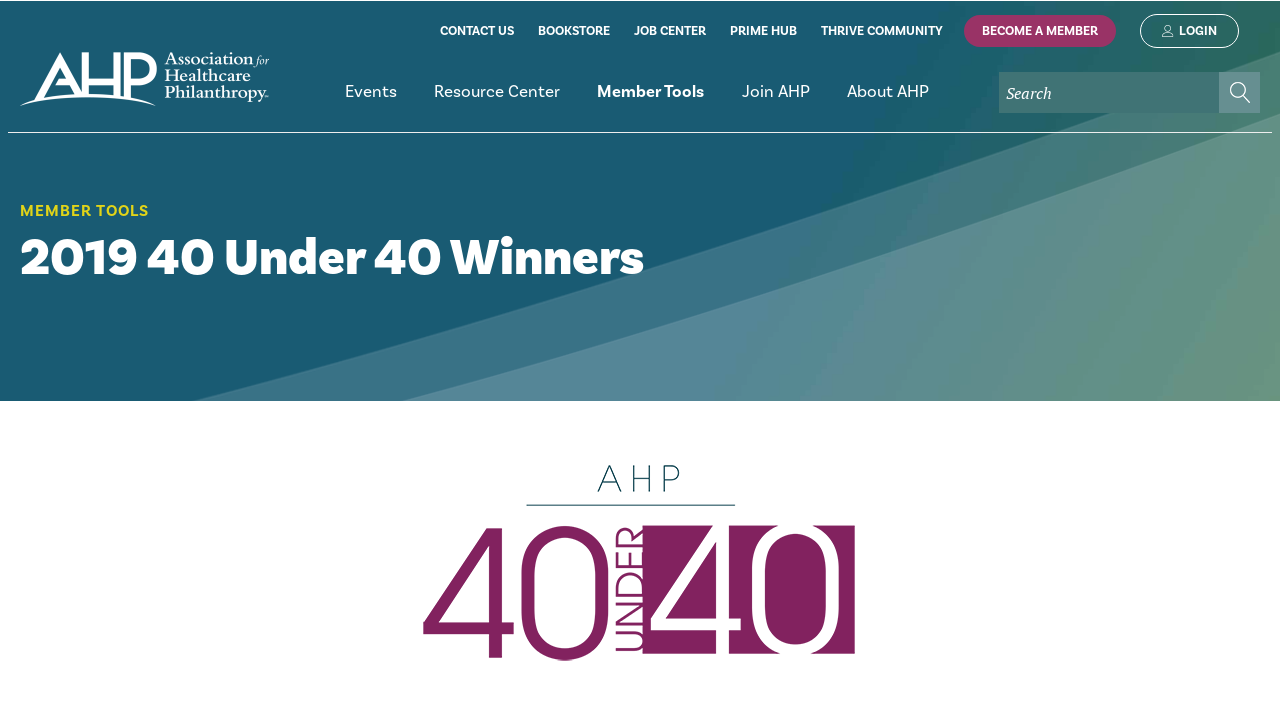

--- FILE ---
content_type: text/html; charset=utf-8
request_url: https://www.ahp.org/member-center/awards-and-scholarships/40-under-40/2019-winners/amelia-schofield
body_size: 80328
content:


<!doctype html>
<html>
<head id="Head1">
<!-- Global site tag (gtag.js) - Google Analytics 3/15/21 ARCHIVE 
<script async src="https://www.googletagmanager.com/gtag/js?id=UA-16458904-1"></script>
<script>
    window.dataLayer = window.dataLayer || [];
    function gtag() { dataLayer.push(arguments); }
    gtag('js', new Date());

    gtag('config', 'UA-16458904-1');
</script>-->

<!-- Global site tag (gtag.js) - Google Analytics -->
<script async src="https://www.googletagmanager.com/gtag/js?id=UA-156475957-1"></script>
<script>
  window.dataLayer = window.dataLayer || [];
  function gtag(){dataLayer.push(arguments);}
  gtag('js', new Date());
  gtag('config', 'UA-156475957-1');
</script>
<meta charset="utf-8" /><meta name="viewport" content="width=device-width, initial-scale=1.0" />
<script src="https://ajax.googleapis.com/ajax/libs/jquery/3.6.1/jquery.min.js"></script>
<script src="//cdnjs.cloudflare.com/ajax/libs/jquery-modal/0.9.1/jquery.modal.min.js"></script>
<script src="/matchheight/jquery.matchHeight-min.js"></script>
<link rel="stylesheet" href="//cdnjs.cloudflare.com/ajax/libs/jquery-modal/0.9.1/jquery.modal.min.css" />
<script src="https://use.fontawesome.com/b865486219.js"></script>
<link rel="stylesheet" href="https://use.typekit.net/nvt2dsq.css" />

<script>
    $(document).ready(function () {
        $("nav .sfNavWrp").show();
    });
    $(document).ready(function () {
        $('.match').matchHeight();
    });
</script>

    <!-- Google Tag Manager -->

<script>(function(w,d,s,l,i){w[l]=w[l]||[];w[l].push({'gtm.start':

new Date().getTime(),event:'gtm.js'});var f=d.getElementsByTagName(s)[0],

j=d.createElement(s),dl=l!='dataLayer'?'&l='+l:'';j.async=true;j.src=

'https://www.googletagmanager.com/gtm.js?id='+i+dl;f.parentNode.insertBefore(j,f);

})(window,document,'script','dataLayer','GTM-NC5Z46M');</script>

<!-- End Google Tag Manager -->

<meta property="og:title" content="Amelia Schofield" /><meta property="og:url" content="https://www.ahp.org/member-center/awards-and-scholarships/40-under-40/2019-winners/amelia-schofield" /><meta property="og:type" content="website" /><meta property="og:site_name" content="Default" /><meta name="Generator" content="Sitefinity 14.0.7700.0 DX" /><link rel="canonical" href="https://www.ahp.org/member-center/awards-and-scholarships/40-under-40/2019-winners/amelia-schofield" /><link href="/Telerik.Web.UI.WebResource.axd?d=PMrIT5dOWaVYIcpFWUE4nO8wglBxu2HOeno8Iotrrn6660PtzrGn0PdILUgDvBRfpzaAWGs11zKZ2o9zpVFxIzVziWJRGbqgxSx0Ncg-wWne8zHJ_sbWjfAJqwCp3o-20&amp;t=638840910637275692&amp;compress=0&amp;_TSM_CombinedScripts_=%3b%3bTelerik.Sitefinity.Resources%2c+Version%3d14.0.7700.0%2c+Culture%3dneutral%2c+PublicKeyToken%3db28c218413bdf563%3aen%3a0d37733f-3991-44bd-88a6-f5ce36f95cdb%3a7a90d6a%3a83fa35c7%3a850288ef" type="text/css" rel="stylesheet" /><link href="/Sitefinity/WebsiteTemplates/ahc/App_Themes/ahc/global/AHPstyles.css?v=638216648927846346" type="text/css" rel="stylesheet" /><style type="text/css" media="all">  .sfsearchTxt::placeholder {
  color: white;
  font-size: 1.2em;
  font-style: italic;
}</style><link href="/rwdnavigation/stylesheets/jquery.sidr.bare.css" type="text/css" rel="stylesheet" media="all" /><link href="/css/AHPrwd.css" type="text/css" rel="stylesheet" media="all" /><title>
	Amelia Schofield
</title></head>

<body class="level3">
    
<!-- Google Tag Manager (noscript) -->

<noscript><iframe src="https://www.googletagmanager.com/ns.html?id=GTM-NC5Z46M"

height="0" width="0" style="display:none;visibility:hidden"></iframe></noscript>

<!-- End Google Tag Manager (noscript) -->

<form method="post" action="./amelia-schofield" id="form1">
<div class="aspNetHidden">
<input type="hidden" name="ctl04_TSSM" id="ctl04_TSSM" value="" />
<input type="hidden" name="__EVENTTARGET" id="__EVENTTARGET" value="" />
<input type="hidden" name="__EVENTARGUMENT" id="__EVENTARGUMENT" value="" />
<input type="hidden" name="__VIEWSTATE" id="__VIEWSTATE" value="6hV/5cNoFg34aMr65oyZ/WTfkC6ZIWm+ddepgjYcEIeNyjBW3v0oBm9011P5b7NE0kWfDWQcGEASyAr09luqQav7pddji1izxUM3KeXa9PyWuCcV5ghp09zfqsUs8OyGgkLJQCf7ommToqG9UdaarCfCVM4boHXA43Je81lw8GaHU/OWOvRm/ja39rzfifvZcHocOWDCtciShRrSzEWbIdK0SmfaDW09Hc+ZEbYqKHM=" />
</div>

<script type="text/javascript">
//<![CDATA[
var theForm = document.forms['form1'];
if (!theForm) {
    theForm = document.form1;
}
function __doPostBack(eventTarget, eventArgument) {
    if (!theForm.onsubmit || (theForm.onsubmit() != false)) {
        theForm.__EVENTTARGET.value = eventTarget;
        theForm.__EVENTARGUMENT.value = eventArgument;
        theForm.submit();
    }
}
//]]>
</script>


<script src="/WebResource.axd?d=pynGkmcFUV13He1Qd6_TZFHAey0uUquHrKcEGnClZkPQaSX5bjMiUfb7h0E_OdOvX8Cbj4Daes0gZk-4nGw0FA2&amp;t=638901392248157332" type="text/javascript"></script>


<script src="/ScriptResource.axd?d=NJmAwtEo3Ipnlaxl6CMhvi2M36CMwqdRqp3GDJSlcEpCQFHD0IXQUQb7sRfueFPH3B7tlYindVI4KzVXzPPQAVFmIgdyUfs4KmkJa2HQJFJ2HaK5oKaK3Ao7PshGaDEM6ZqLzeA44cC_MJJyaEIKtopgXGo1EEmSNbtZjIygG9E1&amp;t=5c0e0825" type="text/javascript"></script>
<script src="/ScriptResource.axd?d=dwY9oWetJoJoVpgL6Zq8ODQ3md0ybRRfrO2qeiCtCKNlB_8EYE5d0jnMqeg9yzu-wT2DlZ_S61zZXM7E3OmGCQiUKiFkn62sS6dZ8syZ0cH_68bCjaFJFNVFWWvKbn1ibSvEcBaqXoXuVa5iOVm7VxXOG4LbZ-PFi5mgu-gL20c1&amp;t=5c0e0825" type="text/javascript"></script>
<script src="/ScriptResource.axd?d=oBrf1f-DLFBYf_XnAiQIep_FaGt1L_yyzyoDMyJfBGEtoJiCOj8asJ3uzyYFosauKe2ENu4npECjbBniiX574fUzZwY63OgtSEf5xBAqptlNbM7k9Ym3fKXJ7nXBmLHvTCwA0WyoMFFkubGYuWMInr1zZVlhgenTdHb1xtSdsuW6t2RGA-Rdm8e5c46lNJw00&amp;t=71b67bf8" type="text/javascript"></script>
<script src="/ScriptResource.axd?d=hHYUrq8ZzwTA_OZgPFvsx5zCz0uFpmULljlowd88QfF1e3F5uJPmDvPJTjaz1KnSUidiDeZX8rTZb4VdJFhPS6ICugRwrDQt1jQW3g8C_6lDmDWQg6hxoD3HHmGPfvvd5zOlsY9jsTVSGbMzi5JYhGwz85snLyRVHwcZUt2no9WzZgxcFjlzN-827r5Af75L0&amp;t=71b67bf8" type="text/javascript"></script>
<script src="/ScriptResource.axd?d=upAENvmeNxfpBioSkqBc6E_RXY1a8XOS8mdTcrrFQ39JZFDTNTsovIpYB01BCsiXwmqdIBbVFhXyI-NtD-FYMhAw7BBu_I0tcDjlkmSYBsBKmoLlXw3pdjGuecJOXWasubOL-8ID9BcEFAQYOv-za7quyvXT1UcI7O_EMUgkF_DBy7lu5x_u_Ce5y1WM2da90&amp;t=71b67bf8" type="text/javascript"></script>
<script src="/ScriptResource.axd?d=39WMIdg8DJyo5r0Q3WBIO-E5Fq97H7ZV1zOALQLeYvhhqjA4xpH2Hgy7UOlnAwOvEQD6p-TEuwxz-E5wNSBa1MEh1I4Xe4EwbE7elkJvqwx9uaR_3aN47DKDtPf_T6g9LM12jYaCy66nLmZKGTqfe1vb3LUIWmwiKTD9ne4_nLz3hQ3JiVMHILPYGcSB1IDW0&amp;t=71b67bf8" type="text/javascript"></script>
<script src="/ScriptResource.axd?d=RdWBQoamSl9f73XAiu7pS1ouJMFH_VJo3i14jWv0HZSKDSVr_FNDIKJE9K_VuQZcXhDzLZ5pKpWTAxRaGv9F1_mu0Vucf_lA8Tt6ZvkBMURXOXalMleB2KzS917nwbVaAwY6RX9bxvCMrBc5ck76bw2&amp;t=6052c7d6" type="text/javascript"></script>
<script src="/ScriptResource.axd?d=tlTynJuwcuOdlotOppqvaH9_u1-ukWt7UWcLJ_t4pU7cp82ofMifrIplQBr4ZpztMemde98qlLQthnWGIgzZRQ4De0xloweuweEdHegxzw3rhXhFAC9QFGBvlnsxVypOt8Pqxhc7IdzoXyoM5kCeRJsJDkTRYsslJW7JQLIdX-aZPTibAn_K9I-fjBL7oRTN0&amp;t=5d0bbedb" type="text/javascript"></script>
<div class="aspNetHidden">

	<input type="hidden" name="__VIEWSTATEGENERATOR" id="__VIEWSTATEGENERATOR" value="8DCB85DF" />
	<input type="hidden" name="__EVENTVALIDATION" id="__EVENTVALIDATION" value="jvErBz5mZD5Frcb+zolVDwEy16Zxp/fvdK9JmzeXXJo0auN/EZaXWPIbhbCDaSrdAJDns1z818yBj4NyHWmh21E5Bmev242lVytiJ/59cfXzNFqK+tdC8kVilV3/gCLKIJ+7xmdS1m/0rLwLCzB3EjSEOEExIrRlWkCPp5LVHTTdaJInKAL2aO48pOd0yeZoDPHWDP2mHt6K7YREPCMjFJRtw13EaKBEGaZqlwj0VLJRoZd3GrUSIZAM7NW3iE8yxYn0JWs2CN7lfcF+U+Zndg==" />
</div>
<script type="text/javascript">
//<![CDATA[
Sys.WebForms.PageRequestManager._initialize('ctl00$ScriptManager1', 'form1', [], [], [], 90, 'ctl00');
//]]>
</script>


<script type="text/javascript" src="/rwdnavigation/jquery.sidr.min.js"></script><script type="text/javascript">$(document).ready(function() {
   
    $('#simple-menu').sidr({
            side: 'right'
    });
  
   $(".container").on("click",function(e) {
        $.sidr('close','sidr');
    });

    $("sidr").on("click",function(e) {
        e.stopPropagation();
    });
  
  $('.closeSide').click(function(){
	  $.sidr('close', 'sidr');
  });
   
});</script><script type="text/javascript">
 $(document).ready(function () {

   $(".sfsearchTxt").attr("placeholder", "Search");

  });
  </script>

<div class="container"><header>
  <div class="headerLiner"><div class="headpad">
    <div class="clearfix clearingblock">
  <div class="headLeft">
    <a class="logoLink" href="/home">home</a><a id="simple-menu" href="#sidr" class="navToggle">Menu</a>
  </div>
   
     <div class="headRight">
		 <div class="headright1"><div class="headright1a">
<div class="sf_cols">
    <div class="sf_colsOut sf_1col_1_100">
        <div id="hr1a_TBCCFEC99022_Col00" class="sf_colsIn sf_1col_1in_100"><div class='sfContentBlock'><a href="/join-ahp/contact-us">contact us</a>&nbsp;<a href="http://members.ahp.org/AHP/Bookstore/AHP/Store/StoreLayouts/Store_Home.aspx" class="cartLink" target="_blank">bookstore</a> <a href="https://careers.ahp.org" target="_blank">job center</a>&nbsp;<a href="https://www.ahp.org/ahprimemembership">prime hub</a>&nbsp;<a href="http://connect.ahp.org/home" target="_blank">thrive community</a>

</div>
            
        </div>
    </div>
</div></div><div class="headright1b">
<div class="sf_cols">
    <div class="sf_colsOut sf_1col_1_100">
        <div id="hr1d_TBCCFEC99023_Col00" class="sf_colsIn sf_1col_1in_100">
            
        </div>
    </div>
</div>
        <div class="logBttns">
           <a id="hr1d_TBCCFEC99042_lnkJoin" class="hr1BAM" href="javascript:__doPostBack(&#39;ctl00$hr1d$TBCCFEC99042$lnkJoin&#39;,&#39;&#39;)">Become A Member</a>
           <a id="hr1d_TBCCFEC99042_SignInBTN" class="hr1login" href="javascript:__doPostBack(&#39;ctl00$hr1d$TBCCFEC99042$SignInBTN&#39;,&#39;&#39;)">Login</a>
        </div>
    
</div></div>
		 <div class="headright2">
		   <div class="searchblock">
<div class="sf_cols">
    <div class="sf_colsOut sf_1col_1_100">
        <div id="hr1b_TBCCFEC99024_Col00" class="sf_colsIn sf_1col_1in_100"><div id="hr1b_TBCCFEC99018">
	

<fieldset id="hr1b_TBCCFEC99018_ctl00_ctl00_main" class="sfsearchBox">
    <input name="ctl00$hr1b$TBCCFEC99018$ctl00$ctl00$searchTextBox" type="text" id="hr1b_TBCCFEC99018_ctl00_ctl00_searchTextBox" class="sfsearchTxt" />
    <input type="submit" name="ctl00$hr1b$TBCCFEC99018$ctl00$ctl00$searchButton" value="Search" onclick="return false;" id="hr1b_TBCCFEC99018_ctl00_ctl00_searchButton" class="sfsearchSubmit" />
</fieldset>

</div>
            
        </div>
    </div>
</div></div><nav>
<div class="sf_cols">
    <div class="sf_colsOut sf_1col_1_100">
        <div id="hr1c_TBCCFEC99025_Col00" class="sf_colsIn sf_1col_1in_100">




<div class="sfNavWrp sfNavHorizontalDropDownWrp ">
    
    
    
    

    <ul id="hr1c_TBCCFEC99011_ctl00_ctl00_navigationUl" class="sfNavHorizontalDropDown sfNavList">
        
                        <li>
                          <span  class='notProtect' >
                           
							  <a href="/events"><span class="indicator">Events</span></a>
                            </span>
                              <ul id="hr1c_TBCCFEC99011_ctl00_ctl00_ctl02_ctl00_childNodesContainer">
                        <li>
                          <span  class='notProtect' >
                           
							  <a href="/events/international-conference"><span class="indicator">International Conference</span></a>
                            </span>
                              
                        </li>
                    
                        <li>
                          <span  class='notProtect' >
                           
							  <a href="/events/madison-institute"><span class="indicator">Madison Institute</span></a>
                            </span>
                              
                        </li>
                    
                        <li>
                          <span  class='notProtect' >
                           
							  <a href="/events/convene-canada"><span class="indicator">Convene Canada</span></a>
                            </span>
                              
                        </li>
                    
                        <li>
                          <span  class='notProtect' >
                           
							  <a href="/events/webinar-series"><span class="indicator">Upcoming Webinars and Courses</span></a>
                            </span>
                              <ul id="hr1c_TBCCFEC99011_ctl00_ctl00_ctl02_ctl00_ctl04_childNodesContainer">
                        <li>
                          <span  class='notProtect' >
                           
							  <a href="/events/webinar-series/live-webinars-and-mini-courses"><span class="indicator">All Live Webinars and Courses</span></a>
                            </span>
                              
                        </li>
                    
                        <li>
                          <span  class='notProtect' >
                           
							  <a href="/events/webinar-series/propose-a-webinar"><span class="indicator">Present a Webinar</span></a>
                            </span>
                              
                        </li>
                    
                        <li>
                          <span  class='notProtect' >
                           
							  <a href="/events/webinar-series/mastering-your-mid-level-donors-masterclass"><span class="indicator">Mastering Your Mid-Level Donors Masterclass</span></a>
                            </span>
                              
                        </li>
                    </ul>
                        </li>
                    </ul>
                        </li>
                    
                        <li>
                          <span  class='notProtect' >
                           
							  <a href="/resources-and-tools"><span class="indicator">Resource Center</span></a>
                            </span>
                              <ul id="hr1c_TBCCFEC99011_ctl00_ctl00_ctl02_ctl01_childNodesContainer">
                        <li>
                          <span  class='notProtect' >
                           
							  <a href="/resources-and-tools/on-demand-learning"><span class="indicator">On-Demand Learning</span></a>
                            </span>
                              <ul id="hr1c_TBCCFEC99011_ctl00_ctl00_ctl02_ctl01_ctl01_childNodesContainer">
                        <li>
                          <span  class='notProtect' >
                           
							  <a href="/resources-and-tools/on-demand-learning/learning-hub"><span class="indicator">On-Demand Resources by Topic</span></a>
                            </span>
                              
                        </li>
                    
                        <li>
                          <span  class='notProtect' >
                           
							  <a href="/resources-and-tools/on-demand-learning/on-demand-webinars"><span class="indicator">On-Demand Webinars and Courses</span></a>
                            </span>
                              
                        </li>
                    </ul>
                        </li>
                    
                        <li>
                          <span  class='notProtect' >
                           
							  <a href="/resources-and-tools/report-on-giving-benchmarking"><span class="indicator">Report on Giving and Benchmarking</span></a>
                            </span>
                              <ul id="hr1c_TBCCFEC99011_ctl00_ctl00_ctl02_ctl01_ctl02_childNodesContainer">
                        <li>
                          <span  class='notProtect' >
                           
							  <a href="/resources-and-tools/report-on-giving-benchmarking/report-on-giving"><span class="indicator">Report on Giving</span></a>
                            </span>
                              
                        </li>
                    
                        <li>
                          <span  class='notProtect' >
                           
							  <a href="/resources-and-tools/report-on-giving-benchmarking/highperformers"><span class="indicator">AHP's High Performers</span></a>
                            </span>
                              
                        </li>
                    
                        <li>
                          <span  class='notProtect' >
                           
							  <a href="/resources-and-tools/report-on-giving-benchmarking/glossary-of-terms"><span class="indicator">Glossary of Terms</span></a>
                            </span>
                              
                        </li>
                    </ul>
                        </li>
                    
                        <li>
                          <span  class='notProtect' >
                           
							  <a href="/resources-and-tools/salary-reports"><span class="indicator">Salary Reports</span></a>
                            </span>
                              
                        </li>
                    
                        <li>
                          <span  class='notProtect' >
                           
							  <a href="/resources-and-tools/ahp-reporting-standards"><span class="indicator">AHP Reporting Standards</span></a>
                            </span>
                              
                        </li>
                    
                        <li>
                          <span  class='notProtect' >
                           
							  <a href="/resources-and-tools/insights-and-perspectives"><span class="indicator">Insights & Perspectives</span></a>
                            </span>
                              <ul id="hr1c_TBCCFEC99011_ctl00_ctl00_ctl02_ctl01_ctl05_childNodesContainer">
                        <li>
                          <span  class='notProtect' >
                           
							  <a href="/resources-and-tools/insights-and-perspectives/ahp-thought-leadership"><span class="indicator">AHP Thought Leadership</span></a>
                            </span>
                              
                        </li>
                    
                        <li>
                          <span  class='notProtect' >
                           
							  <a href="/resources-and-tools/insights-and-perspectives/forward-thinking-hub"><span class="indicator">Forward Thinking</span></a>
                            </span>
                              
                        </li>
                    
                        <li>
                          <span  class='notProtect' >
                           
							  <a href="/resources-and-tools/insights-and-perspectives/ahp-connect-blog"><span class="indicator">AHP Connect Blog</span></a>
                            </span>
                              
                        </li>
                    
                        <li>
                          <span  class='notProtect' >
                           
							  <a href="/resources-and-tools/insights-and-perspectives/linkedin-resource-roundup-newsletter" target="_blank"><span class="indicator">LinkedIn Resource Roundup Newsletter</span></a>
                            </span>
                              
                        </li>
                    
                        <li>
                          <span  class='protected' >
                           
							  <a href="/resources-and-tools/insights-and-perspectives/archives"><span class="indicator">Healthcare Philanthropy Journal Archive</span></a>
                            </span>
                              
                        </li>
                    </ul>
                        </li>
                    
                        <li>
                          <span  class='notProtect' >
                           
							  <a href="/mypath"><span class="indicator">Careers in Healthcare Philanthropy</span></a>
                            </span>
                              
                        </li>
                    
                        <li>
                          <span  class='notProtect' >
                           
							  <a href="/resources-and-tools/fundraising-marketplace" target="_blank"><span class="indicator">Fundraising Marketplace</span></a>
                            </span>
                              
                        </li>
                    </ul>
                        </li>
                    
                        <li>
						 <span  class='notProtect' >
                            <a href="/member-center" class="sfSel">
							<span class="indicator">Member Tools</span>
							</a>
							</span>
                            <ul id="hr1c_TBCCFEC99011_ctl00_ctl00_ctl02_ctl02_childNodesContainer">
                        <li>
                          <span  class='notProtect' >
                           
							  <a href="/member-center/my-ahp"><span class="indicator">My AHP</span></a>
                            </span>
                              
                        </li>
                    
                        <li>
                          <span  class='notProtect' >
                           
							  <a href="/member-center/ahp-huddle"><span class="indicator">AHP Thrive Member Community</span></a>
                            </span>
                              
                        </li>
                    
                        <li>
                          <span  class='notProtect' >
                           
							  <a href="/member-center/ahp-committees"><span class="indicator">Committees and Councils</span></a>
                            </span>
                              
                        </li>
                    
                        <li>
						 <span  class='notProtect' >
                            <a href="/member-center/awards-and-scholarships" class="sfSel">
							<span class="indicator">Awards and Scholarships</span>
							</a>
							</span>
                            <ul id="hr1c_TBCCFEC99011_ctl00_ctl00_ctl02_ctl02_ctl04_childNodesContainer">
                        <li>
                          <span  class='notProtect' >
                           
							  <a href="/member-center/awards-and-scholarships/si-seymour"><span class="indicator">Si Seymour</span></a>
                            </span>
                              
                        </li>
                    
                        <li>
						 <span  class='notProtect' >
                            <a href="/member-center/awards-and-scholarships/40-under-40" class="sfSel">
							<span class="indicator">40 Under 40</span>
							</a>
							</span>
                            <ul id="hr1c_TBCCFEC99011_ctl00_ctl00_ctl02_ctl02_ctl04_ctl02_childNodesContainer">
                        <li>
                          <span  class='notProtect' >
                           
							  <a href="/member-center/awards-and-scholarships/40-under-40/40-under-40-winners"><span class="indicator">2018 Winners</span></a>
                            </span>
                              
                        </li>
                    
                        <li>
						 <span  class='notProtect' >
                            <a href="/member-center/awards-and-scholarships/40-under-40/2019-winners" class="sfSel">
							<span class="indicator">2019 Winners</span>
							</a>
							</span>
                            
                        </li>
                    
                        <li>
                          <span  class='notProtect' >
                           
							  <a href="/member-center/awards-and-scholarships/40-under-40/2020-winners"><span class="indicator">2020 Winners</span></a>
                            </span>
                              
                        </li>
                    
                        <li>
                          <span  class='notProtect' >
                           
							  <a href="/member-center/awards-and-scholarships/40-under-40/2021-winners"><span class="indicator">2021 Winners</span></a>
                            </span>
                              
                        </li>
                    
                        <li>
                          <span  class='notProtect' >
                           
							  <a href="/member-center/awards-and-scholarships/40-under-40/2022-winners"><span class="indicator">2022 Winners</span></a>
                            </span>
                              
                        </li>
                    
                        <li>
                          <span  class='notProtect' >
                           
							  <a href="/member-center/awards-and-scholarships/40-under-40/2023-winners"><span class="indicator">2023 Winners</span></a>
                            </span>
                              
                        </li>
                    
                        <li>
                          <span  class='notProtect' >
                           
							  <a href="/member-center/awards-and-scholarships/40-under-40/2024-winners"><span class="indicator">2024 Winners</span></a>
                            </span>
                              
                        </li>
                    
                        <li>
                          <span  class='notProtect' >
                           
							  <a href="/member-center/awards-and-scholarships/40-under-40/2025winners"><span class="indicator">2025 Winners</span></a>
                            </span>
                              
                        </li>
                    </ul>
                        </li>
                    
                        <li>
                          <span  class='notProtect' >
                           
							  <a href="/member-center/awards-and-scholarships/foundation-scholarships"><span class="indicator">Foundation Scholarships</span></a>
                            </span>
                              
                        </li>
                    
                        <li>
                          <span  class='notProtect' >
                           
							  <a href="/member-center/awards-and-scholarships/fahp"><span class="indicator">FAHP</span></a>
                            </span>
                              <ul id="hr1c_TBCCFEC99011_ctl00_ctl00_ctl02_ctl02_ctl04_ctl04_childNodesContainer">
                        <li>
                          <span  class='notProtect' >
                           
							  <a href="/fahpwinners"><span class="indicator">FAHP Recipients</span></a>
                            </span>
                              
                        </li>
                    </ul>
                        </li>
                    
                        <li>
                          <span  class='notProtect' >
                           
							  <a href="/member-center/awards-and-scholarships/innovation"><span class="indicator">Innovation in Philanthropy Award</span></a>
                            </span>
                              
                        </li>
                    
                        <li>
                          <span  class='notProtect' >
                           
							  <a href="/hallhonor"><span class="indicator">AHP Hall of Honor</span></a>
                            </span>
                              
                        </li>
                    </ul>
                        </li>
                    
                        <li>
                          <span  class='notProtect' >
                           
							  <a href="/member-center/bylaws"><span class="indicator">Bylaws</span></a>
                            </span>
                              
                        </li>
                    
                        <li>
                          <span  class='notProtect' >
                           
							  <a href="/member-center/professional-standards-of-conduct"><span class="indicator">Professional Standards of Conduct</span></a>
                            </span>
                              
                        </li>
                    
                        <li>
                          <span  class='notProtect' >
                           
							  <a href="/member-center/donor-bill-of-rights"><span class="indicator">Donor Bill of Rights</span></a>
                            </span>
                              
                        </li>
                    
                        <li>
                          <span  class='notProtect' >
                           
							  <a href="/member-center/member-directory"><span class="indicator">Member Directory</span></a>
                            </span>
                              
                        </li>
                    
                        <li>
                          <span  class='notProtect' >
                           
							  <a href="/member-center/certification"><span class="indicator">Certification</span></a>
                            </span>
                              
                        </li>
                    </ul>
                        </li>
                    
                        <li>
                          <span  class='notProtect' >
                           
							  <a href="/join-ahp"><span class="indicator">Join AHP</span></a>
                            </span>
                              <ul id="hr1c_TBCCFEC99011_ctl00_ctl00_ctl02_ctl03_childNodesContainer">
                        <li>
                          <span  class='notProtect' >
                           
							  <a href="/join-ahp/membership-benefits"><span class="indicator">Membership Options</span></a>
                            </span>
                              
                        </li>
                    
                        <li>
                          <span  class='notProtect' >
                           
							  <a href="/join-ahp/ahprime-membership"><span class="indicator">Prime Membership</span></a>
                            </span>
                              <ul id="hr1c_TBCCFEC99011_ctl00_ctl00_ctl02_ctl03_ctl02_childNodesContainer">
                        <li>
                          <span  class='notProtect' >
                           
							  <a href="/join-ahp/ahprime-membership/speakers-bureau"><span class="indicator">Speakers Bureau</span></a>
                            </span>
                              
                        </li>
                    </ul>
                        </li>
                    
                        <li>
                          <span  class='notProtect' >
                           
							  <a href="/join-ahp/affiliate-membership"><span class="indicator">Affiliate Membership</span></a>
                            </span>
                              
                        </li>
                    
                        <li>
                          <span  class='notProtect' >
                           
							  <a href="/join-ahp/contact-us"><span class="indicator">Contact Us</span></a>
                            </span>
                              
                        </li>
                    </ul>
                        </li>
                    
                        <li>
                          <span  class='notProtect' >
                           
							  <a href="/about-AHP"><span class="indicator">About AHP</span></a>
                            </span>
                              <ul id="hr1c_TBCCFEC99011_ctl00_ctl00_ctl02_ctl04_childNodesContainer">
                        <li>
                          <span  class='notProtect' >
                           
							  <a href="/about-AHP/leadership"><span class="indicator">Leadership</span></a>
                            </span>
                              
                        </li>
                    
                        <li>
                          <span  class='notProtect' >
                           
							  <a href="/about-AHP/team"><span class="indicator">Team</span></a>
                            </span>
                              
                        </li>
                    
                        <li>
                          <span  class='notProtect' >
                           
							  <a href="/about-AHP/governance"><span class="indicator">Governance</span></a>
                            </span>
                              
                        </li>
                    
                        <li>
                          <span  class='notProtect' >
                           
							  <a href="/about-AHP/ahp-foundation"><span class="indicator">AHP Foundation</span></a>
                            </span>
                              <ul id="hr1c_TBCCFEC99011_ctl00_ctl00_ctl02_ctl04_ctl04_childNodesContainer">
                        <li>
                          <span  class='notProtect' >
                           
							  <a href="/about-AHP/ahp-foundation/scholarship-information"><span class="indicator">Scholarships</span></a>
                            </span>
                              
                        </li>
                    
                        <li>
                          <span  class='notProtect' >
                           
							  <a href="/about-AHP/ahp-foundation/2025-foundation-scholarship-winners"><span class="indicator">2025 Foundation Scholarship Winners </span></a>
                            </span>
                              
                        </li>
                    
                        <li>
                          <span  class='notProtect' >
                           
							  <a href="/about-AHP/ahp-foundation/2024-foundation-scholarship-winners"><span class="indicator">2024 Foundation Scholarship Winners </span></a>
                            </span>
                              
                        </li>
                    
                        <li>
                          <span  class='notProtect' >
                           
							  <a href="/about-AHP/ahp-foundation/2023-foundation-scholarship-winners"><span class="indicator">2023 Foundation Scholarship Winners </span></a>
                            </span>
                              
                        </li>
                    
                        <li>
                          <span  class='notProtect' >
                           
							  <a href="/about-AHP/ahp-foundation/2022-foundation-scholarship-winners"><span class="indicator">2022 Foundation Scholarship Winners </span></a>
                            </span>
                              
                        </li>
                    
                        <li>
                          <span  class='notProtect' >
                           
							  <a href="/about-AHP/ahp-foundation/2021-foundation-scholarship-winners"><span class="indicator">2021 Foundation Scholarship Winners</span></a>
                            </span>
                              
                        </li>
                    
                        <li>
                          <span  class='notProtect' >
                           
							  <a href="/about-AHP/ahp-foundation/2020-foundation-scholarship-winners"><span class="indicator">2020 Foundation Scholarship Winners</span></a>
                            </span>
                              
                        </li>
                    </ul>
                        </li>
                    
                        <li>
                          <span  class='notProtect' >
                           
							  <a href="/about-AHP/ahp-in-canada-and-abroad"><span class="indicator">AHP in Canada</span></a>
                            </span>
                              
                        </li>
                    
                        <li>
                          <span  class='notProtect' >
                           
							  <a href="/about-AHP/team/jobs"><span class="indicator">Employment Opportunities</span></a>
                            </span>
                              
                        </li>
                    
                        <li>
                          <span  class='notProtect' >
                           
							  <a href="/about-AHP/deib"><span class="indicator">Our Commitment to Belonging</span></a>
                            </span>
                              
                        </li>
                    
                        <li>
                          <span  class='notProtect' >
                           
							  <a href="/about-AHP/advertising-and-sponsorship"><span class="indicator">Advertising and Sponsorship</span></a>
                            </span>
                              
                        </li>
                    </ul>
                        </li>
                    
    </ul>
</div>


<script type="text/javascript">
    (function ($) {
        var whetherToOpenOnClick = false;

        var kendoMenu = $('.sfNavHorizontalDropDown').not('.k-menu').kendoMenu({
            animation: false,
            openOnClick: whetherToOpenOnClick,
            open: function (e) {
                if (window.DataIntelligenceSubmitScript) {
                    var item = $(e.item);

                    DataIntelligenceSubmitScript._client.sentenceClient.writeSentence({
                        predicate: "Toggle navigation",
                        object: item.find("a:first").text(),
                        objectMetadata: [
                                                    {
                                                        'K': 'PageTitle',
                                                        'V': document.title
                                                    },
                                                    {
                                                        'K': 'PageUrl',
                                                        'V': location.href
                                                    }
                        ]
                    });
                }
            }
        }).data('kendoMenu');
  	if (kendoTreeView) {
            kendoTreeView.expand(kendoTreeView.element.find(".sfSel"));
        }
        if (whetherToOpenOnClick && kendoMenu) {
            jQuery(kendoMenu.element).find("li:has(ul) > a").attr("href", "javascript:void(0)");
        }
    })(jQuery);
</script>

            
        </div>
    </div>
</div></nav>
			 
		 </div>
		</div>
	  </div></div>
  </div>	
</header>
<main>
  <div class="l3-hero"><div class="clearingblock clearfix">
   <div class="l3-heroLiner" >
	  <div class="l3-heroGradient"></div>
	  <div class="l3-heroOverlay"></div>
		  <div class="l3-heroText">
            <div class="l3-heroTextLiner"><div class="clearingblock clearfix">
  <div class="l3-htsection">
<div class='sfContentBlock'><a href="/member-center">Member Tools</a>

</div></div>
              <div class="l3-httitle">
<div class='sfContentBlock'><h1>2019 40 Under 40 Winners</h1>

</div></div>
               <div class="l3-supporting">
</div>
             </div>

	   </div></div>
    </div></div>
  
  
  
  
  </div>
	<div class="search2">
<div id="sch2_TBCCFEC99037">
	

<fieldset id="sch2_TBCCFEC99037_ctl00_ctl00_main" class="sfsearchBox">
    <input name="ctl00$sch2$TBCCFEC99037$ctl00$ctl00$searchTextBox" type="text" id="sch2_TBCCFEC99037_ctl00_ctl00_searchTextBox" class="sfsearchTxt" />
    <input type="submit" name="ctl00$sch2$TBCCFEC99037$ctl00$ctl00$searchButton" value="Search" onclick="return false;" id="sch2_TBCCFEC99037_ctl00_ctl00_searchButton" class="sfsearchSubmit" />
</fieldset>

</div></div>

	<div><div class="rowLiner"><div class="l3fwPad">
<div class="sf_cols row">
    <div class="sf_colsOut sf_1col_1_100 rowLiner" style="">
        <div id="contentArea_C038_Col00" class="sf_colsIn sf_1col_1in_100"><div class='sfContentBlock img-not-responsive'><p style="text-align: center;"><img src="/images/default-source/ahp-member-tools/awards-and-scholarships/2019-40under40-logo-450pxw.png?sfvrsn=e9efdaf0_0" data-displaymode="Original" alt="2019 40 Under 40 Logo" title="2019 40 Under 40 Logo" style="vertical-align: middle;" /></p>

</div>
            
        </div>
    </div>
</div><div class="sf_cols row">
    <div class="sf_colsOut sf_1col_1_100 rowLiner" style="width: 100%;">
        <div id="contentArea_C004_Col00" class="sf_colsIn sf_1col_1in_100" style="margin: 20px 0px 0px;"><div class="sf_cols">
    <div class="sf_colsOut sf_1col_1_100">
        <div id="contentArea_C005_Col00" class="sf_colsIn sf_1col_1in_100"><div>
	
<div id="contentArea_ctl08_ctl00_ctl00_detailContainer">
		        
        <div class="sfitemDetails sfdetails" data-sf-provider='OpenAccessProvider' data-sf-id='ee46d699-bd52-488e-a3e3-858b9f18af4d' data-sf-type="Telerik.Sitefinity.DynamicModules.Model.DynamicContent">
			<div class="fortyrcw">
<div class="fortyrc">
 <div><h2 id="contentArea_ctl08_ctl00_ctl00_detailContainer_mainShortTextFieldLiteral_0" class="sfitemTitle sftitle" data-sf-field="Title" data-sf-ftype="ShortText">
			Amelia Schofield
		</h2></div>
  <div class="orglocwrap"><div>Alberta Health Services</div>
    <div style="padding-top:8px;">Edmonton, AB</div> </div>
                          
                          	  <h3 class="splitter" id="whywinner">Why  is a 40 under 40 winner</h3>
	  <script>
		  $( document ).ready(function() {
			  
			  var str = "Amelia Schofield";
              var res = str.split(" ");
			  var newstr = "Why " + res[0] + " is a 40 Under 40 winner";
  			$("#whywinner").text(newstr);
           });
		  </script>
	            <div class="sfitemRichText" data-sf-field="why40" data-sf-ftype="LongText">
			1. Amelia developed and managed several marketing campaigns on time and under budget, including the Jeremy Snook Memorial Car Raffle, which raised $97,000 in less than three weeks.<br />
<br />
2. She led the Alberta Health Service&rsquo;s first-ever campaign to celebrate the Association of Fundraising Professionals&rsquo; National Philanthropy Day, including an email and video to foundations from AHS&rsquo; President &amp; CEO, a web story on AHS.ca and Insite (AHS&rsquo; employee website), a feature in Interchange (AHS&rsquo; internal newsletter for 100,000+ employees), and thank you letters to foundation donors.<br />
<br />
3. Amelia leads communications to employees with AHS, Alberta Public Laboratories (APL) and Covenant Health related to foundation-ran lotteries. In 2017-18, support from these employees raised over $9 million toward healthcare initiatives across the province.<br />
<br />
4. She launched a monthly newsletter for foundations called Focus on Giving which focuses sharing AHS and foundation-related news, providing resources for capacity building, and emphasizing relationship building among foundations.<br />
<br />
<br />
		</div>
            <h3  class="splitter">Q &amp; A</h3><div class="sfitemRichText" data-sf-field="QAndA" data-sf-ftype="LongText">
			<strong>1. How did you get into health care philanthropy?</strong><br />
<br />
I&rsquo;ve had a lifelong connection with the health care system. I was born with two serious health conditions, and spent a lot of time in hospital as a child. During that time, I saw firsthand how philanthropy could have a remarkable impact on health care. That, combined with other life experiences, inspired me to pursue a career in this sector.<br />
<br />
<br />
<strong>2.  Why did you choose to make health care philanthropy your career?</strong><br />
<br />
I find it incredibly fulfilling to work in this field, as it embodies many of my personal values of respect, gratitude and caring for others. As someone who has benefited greatly from the health care system, I also see it as a way of giving back. So much of what I experienced helped shape who I am, and I find working within this sector is one way of paying it forward.<br />
<br />
<br />
<strong>3. Tell us about a pivot point or crucial step in your career journey.</strong><br />
<br />
Moving across the country to Alberta was absolutely pivotal in my career. I was in my early twenties and up until that point, had spent my entire life in Nova Scotia. The move was for a marketing and communications position with the Northern Lights Health Foundation, and was my first time working with a health foundation. I had an amazing mentor and was fortunate to have a number of opportunities many professionals don&rsquo;t have that early in their careers.&nbsp;<br />
<br />
<br />
<strong>4. What was your first job, and what is something it taught you?</strong><br />
<br />
My first job in the health care field was as a support worker for adults with special needs. That position taught me a lot about responsibility, perseverance and above all else, compassion and understanding. My time spent with that organization cemented my passion for health care and desire to pursue work in this field.&nbsp;<br />
<br />
<br />
<strong>5. What are your future aspirations?</strong><br />
<br />
As I move forward I hope to continue learning, growing and working within a field that provides me with deep personal fulfillment. I&rsquo;m also a continuous learner, and look forward to pursuing further educational opportunities and learning from incredible leaders and mentors.<br />
<div>&nbsp;</div>
		</div>
</div>
</div>

<div class="fortylc">
<div class="fortylcliner">
	  
                            
                                <a href='https://www.ahp.org/images/default-source/ahp-member-tools/awards-and-scholarships/2019-40-under-40/amelia-schofield.png?sfvrsn=7a41262_0'>
                                    <img src='https://www.ahp.org/images/default-source/ahp-member-tools/awards-and-scholarships/2019-40-under-40/amelia-schofield.png?sfvrsn=7a41262_0' alt='Amelia Schofield' title='Amelia Schofield' />
                                </a>
                            
                        <div class='sfitemShortTxtWrp fortyagewrap'>        
                </div><h3>Fun Fact:</h3><div class="sfitemLongText" data-sf-field="FunFact" data-sf-ftype="LongText">
			I love to garden. I live on an acreage and have a number of large flower beds and a vegetable garden. It’s my happy place. I find it so rewarding and therapeutic.
		</div>
            </div>

</div>
			
			
			
           
 
 
            


        </div>
    
	</div>


</div>
            
        </div>
    </div>
</div>
            
        </div>
    </div>
</div><div class="sf_cols row">
    <div class="sf_colsOut sf_1col_1_100 rowLiner" style="">
        <div id="contentArea_C022_Col00" class="sf_colsIn sf_1col_1in_100"><div class="sf_cols">
    <div class="sf_colsOut sf_1col_1_100" style="">
        <div id="contentArea_C028_Col00" class="sf_colsIn sf_1col_1in_100" style="margin: 30px 0px 0px;"><div class="sf_cols">
    <div class="sf_colsOut sf_2cols_1_50" style="width: 27%;">
        <div id="contentArea_C029_Col00" class="sf_colsIn sf_2cols_1in_50" style="margin: 30px 5px 0px 0px;">
            
        </div>
    </div>
    <div class="sf_colsOut sf_2cols_2_50" style="width: 73%;">
        <div id="contentArea_C029_Col01" class="sf_colsIn sf_2cols_2in_50" style="margin: 30px 0px 0px 12px;">            
        </div>
    </div>
</div>
            
        </div>
    </div>
</div>
            
        </div>
    </div>
</div><div class="sf_cols row">
    <div class="sf_colsOut sf_1col_1_100 rowLiner" style="">
        <div id="contentArea_C032_Col00" class="sf_colsIn sf_1col_1in_100"><div class="sf_cols">
    <div class="sf_colsOut sf_1col_1_100" style="">
        <div id="contentArea_C033_Col00" class="sf_colsIn sf_1col_1in_100" style="margin: 30px 0px 0px;">
            
        </div>
    </div>
</div>
            
        </div>
    </div>
</div></div></div>
  </div>
  <div class="row"><div class="rowLiner">
<div class="sf_cols">
    <div class="sf_colsOut sf_1col_1_100" style="">
        <div id="btmAdArea_TBCCFEC99013_Col00" class="sf_colsIn sf_1col_1in_100" style="margin: 50px 0px 30px;"><div class="sf_cols horz-ad-block  img-not-responsive">
    <div class="sf_colsOut sf_1col_1_100" style="">
        <div id="btmAdArea_TBCCFEC99038_Col00" class="sf_colsIn sf_1col_1in_100">
            
        </div>
    </div>
</div>
            
        </div>
    </div>
</div></div></div>
</main>
<footer>
  <div class="foot1">
  <div class="rowLiner"><div class="clearfix clearingblock">
  <div class="contentwrapper">
<div class="contentcolumn">
  <div class="footnav">
<div class="sf_cols">
    <div class="sf_colsOut sf_1col_1_100">
        <div id="footNav_TBCCFEC99032_Col00" class="sf_colsIn sf_1col_1in_100"><div class='sfContentBlock'><a href="/events">Events</a> <a href="/resources-and-tools">Resource Center</a>&nbsp;<a href="/member-center">Member Tools</a>&nbsp;<a href="/join-ahp">Join AHP</a>&nbsp;<a href="/about-AHP">About AHP</a>&nbsp;

</div><script type="text/javascript" src="https://members.ahp.org/ahpanalytics/analytics.js"></script><script type="text/javascript" src="https://members.ahp.org/ahpanalytics/analytics.js"></script>
            
        </div>
    </div>
</div></div>
	<div class="actionblocks">
	<div class="actblk ab1">
	
<div class="sf_cols">
    <div class="sf_colsOut sf_1col_1_100">
        <div id="actionBlock1_TBCCFEC99029_Col00" class="sf_colsIn sf_1col_1in_100"><div class='sfContentBlock'><h4>Follow Us</h4>
<div class="soclinx">
<a href="https://www.facebook.com/AHPIntl" class="slFB">Facebook</a>
<a href="https://twitter.com/AHPIntl" class="slTW">Twitter</a>
<a href="https://www.linkedin.com/company/association-for-healthcare-philanthropy/" class="slLI">LinkedIn</a>
</div>

</div>
            
        </div>
    </div>
</div>
	</div>
	<div class="actblk ab2">
	
<div class="sf_cols">
    <div class="sf_colsOut sf_1col_1_100">
        <div id="actionBlock2_TBCCFEC99030_Col00" class="sf_colsIn sf_1col_1in_100"><div class='sfContentBlock'><h4>Got any question?</h4>
<p class="actionsub">Contact us.</p>
<a href="/join-ahp/contact-us">Contact Us</a>

</div>
            
        </div>
    </div>
</div>

	</div>
	<div class="actblk ab3">
		
<div class="sf_cols">
    <div class="sf_colsOut sf_1col_1_100">
        <div id="actionBlock3_TBCCFEC99031_Col00" class="sf_colsIn sf_1col_1in_100"><div class='sfContentBlock'><h4>Not a member yet?</h4>
<p class="actionsub">Get started today!</p>
<a href="/join-ahp">Join</a>

</div>
            
        </div>
    </div>
</div>

	</div>
</div>
	  </div></div>

<div class="leftcolumn">
	<div class="footlogo"><a href="/home">home</a></div>
  <div class="footaddr">	
<div class="sf_cols">
    <div class="sf_colsOut sf_1col_1_100">
        <div id="footAddr_TBCCFEC99028_Col00" class="sf_colsIn sf_1col_1in_100"><div class='sfContentBlock'>2550 South Clark Street, Suite 810<br />
Arlington, VA 22202<br />
(703) 532-6243<br />

</div>
            
        </div>
    </div>
</div>
</div>
</div>
	  
	  </div></div>
	  
	  </div>
<div class="foot2"><div class="rowLiner"><div class="clearfix clearingblock">
<div class="foot2lft">	
<div class="sf_cols">
    <div class="sf_colsOut sf_1col_1_100">
        <div id="footCopyright_TBCCFEC99035_Col00" class="sf_colsIn sf_1col_1in_100"><div class='sfContentBlock'>Copyright &copy; Association for Healthcare Philanthropy

</div>
            
        </div>
    </div>
</div>
</div>
<div class="foot2rt">	
<div class="sf_cols">
    <div class="sf_colsOut sf_1col_1_100">
        <div id="footsubnav_TBCCFEC99034_Col00" class="sf_colsIn sf_1col_1in_100"><div class='sfContentBlock'><a href="/terms-and-conditions">Terms and Conditions</a> <a href="/about-AHP/governance/privacy-policy">Privacy Policy</a>

</div>
            
        </div>
    </div>
</div>
</div>
	</div>
</div></div>
	</footer></div>

	<div id="sidr">

<div class="rwdNav">
  <div class="closeWrp">
	
<div class="sf_cols">
    <div class="sf_colsOut sf_1col_1_100">
        <div id="closebttn_TBCCFEC99027_Col00" class="sf_colsIn sf_1col_1in_100"><div class='sfContentBlock'><a href="#" class="closeSide">Menu</a>

</div>
            
        </div>
    </div>
</div>
		</div>
<div class="rwdNavWrap">
<div class="sf_cols">
    <div class="sf_colsOut sf_1col_1_100">
        <div id="rwdnavholder_TBCCFEC99033_Col00" class="sf_colsIn sf_1col_1in_100">




<div class="sfNavWrp sfNavTreeviewWrp ">
    
    
    
    

    <ul id="rwdnavholder_TBCCFEC99021_ctl00_ctl00_navigationUl" class="sfNavTreeview sfNavList">
        
                            <li>           
                                <a href="/events">Events</a>          
                                <ul id="rwdnavholder_TBCCFEC99021_ctl00_ctl00_ctl03_ctl00_childNodesContainer">
                            <li>           
                                <a href="/events/international-conference">International Conference</a>          
                                
                            </li>                                        
                        
                            <li>           
                                <a href="/events/madison-institute">Madison Institute</a>          
                                
                            </li>                                        
                        
                            <li>           
                                <a href="/events/convene-canada">Convene Canada</a>          
                                
                            </li>                                        
                        
                            <li>           
                                <a href="/events/webinar-series">Upcoming Webinars and Courses</a>          
                                <ul id="rwdnavholder_TBCCFEC99021_ctl00_ctl00_ctl03_ctl00_ctl04_childNodesContainer">
                            <li>           
                                <a href="/events/webinar-series/live-webinars-and-mini-courses">All Live Webinars and Courses</a>          
                                
                            </li>                                        
                        
                            <li>           
                                <a href="/events/webinar-series/propose-a-webinar">Present a Webinar</a>          
                                
                            </li>                                        
                        
                            <li>           
                                <a href="/events/webinar-series/mastering-your-mid-level-donors-masterclass">Mastering Your Mid-Level Donors Masterclass</a>          
                                
                            </li>                                        
                        </ul>
                            </li>                                        
                        </ul>
                            </li>                                        
                        
                            <li>           
                                <a href="/resources-and-tools">Resource Center</a>          
                                <ul id="rwdnavholder_TBCCFEC99021_ctl00_ctl00_ctl03_ctl01_childNodesContainer">
                            <li>           
                                <a href="/resources-and-tools/on-demand-learning">On-Demand Learning</a>          
                                <ul id="rwdnavholder_TBCCFEC99021_ctl00_ctl00_ctl03_ctl01_ctl01_childNodesContainer">
                            <li>           
                                <a href="/resources-and-tools/on-demand-learning/learning-hub">On-Demand Resources by Topic</a>          
                                
                            </li>                                        
                        
                            <li>           
                                <a href="/resources-and-tools/on-demand-learning/on-demand-webinars">On-Demand Webinars and Courses</a>          
                                
                            </li>                                        
                        </ul>
                            </li>                                        
                        
                            <li>           
                                <a href="/resources-and-tools/report-on-giving-benchmarking">Report on Giving and Benchmarking</a>          
                                <ul id="rwdnavholder_TBCCFEC99021_ctl00_ctl00_ctl03_ctl01_ctl02_childNodesContainer">
                            <li>           
                                <a href="/resources-and-tools/report-on-giving-benchmarking/report-on-giving">Report on Giving</a>          
                                
                            </li>                                        
                        
                            <li>           
                                <a href="/resources-and-tools/report-on-giving-benchmarking/highperformers">AHP's High Performers</a>          
                                
                            </li>                                        
                        
                            <li>           
                                <a href="/resources-and-tools/report-on-giving-benchmarking/glossary-of-terms">Glossary of Terms</a>          
                                
                            </li>                                        
                        </ul>
                            </li>                                        
                        
                            <li>           
                                <a href="/resources-and-tools/salary-reports">Salary Reports</a>          
                                
                            </li>                                        
                        
                            <li>           
                                <a href="/resources-and-tools/ahp-reporting-standards">AHP Reporting Standards</a>          
                                
                            </li>                                        
                        
                            <li>           
                                <a href="/resources-and-tools/insights-and-perspectives">Insights & Perspectives</a>          
                                <ul id="rwdnavholder_TBCCFEC99021_ctl00_ctl00_ctl03_ctl01_ctl05_childNodesContainer">
                            <li>           
                                <a href="/resources-and-tools/insights-and-perspectives/ahp-thought-leadership">AHP Thought Leadership</a>          
                                
                            </li>                                        
                        
                            <li>           
                                <a href="/resources-and-tools/insights-and-perspectives/forward-thinking-hub">Forward Thinking</a>          
                                
                            </li>                                        
                        
                            <li>           
                                <a href="/resources-and-tools/insights-and-perspectives/ahp-connect-blog">AHP Connect Blog</a>          
                                
                            </li>                                        
                        
                            <li>           
                                <a href="/resources-and-tools/insights-and-perspectives/linkedin-resource-roundup-newsletter" target="_blank">LinkedIn Resource Roundup Newsletter</a>          
                                
                            </li>                                        
                        </ul>
                            </li>                                        
                        
                            <li>           
                                <a href="/mypath">Careers in Healthcare Philanthropy</a>          
                                
                            </li>                                        
                        
                            <li>           
                                <a href="/resources-and-tools/fundraising-marketplace" target="_blank">Fundraising Marketplace</a>          
                                
                            </li>                                        
                        </ul>
                            </li>                                        
                        
                            <li>           
                                <a href="/member-center" class="sfSel">Member Tools</a>          
                                <ul id="rwdnavholder_TBCCFEC99021_ctl00_ctl00_ctl03_ctl02_childNodesContainer">
                            <li>           
                                <a href="/member-center/my-ahp">My AHP</a>          
                                
                            </li>                                        
                        
                            <li>           
                                <a href="/member-center/ahp-huddle">AHP Thrive Member Community</a>          
                                
                            </li>                                        
                        
                            <li>           
                                <a href="/member-center/ahp-committees">Committees and Councils</a>          
                                
                            </li>                                        
                        
                            <li>           
                                <a href="/member-center/awards-and-scholarships" class="sfSel">Awards and Scholarships</a>          
                                <ul id="rwdnavholder_TBCCFEC99021_ctl00_ctl00_ctl03_ctl02_ctl04_childNodesContainer">
                            <li>           
                                <a href="/member-center/awards-and-scholarships/si-seymour">Si Seymour</a>          
                                
                            </li>                                        
                        
                            <li>           
                                <a href="/member-center/awards-and-scholarships/40-under-40" class="sfSel">40 Under 40</a>          
                                <ul id="rwdnavholder_TBCCFEC99021_ctl00_ctl00_ctl03_ctl02_ctl04_ctl02_childNodesContainer">
                            <li>           
                                <a href="/member-center/awards-and-scholarships/40-under-40/40-under-40-winners">2018 Winners</a>          
                                
                            </li>                                        
                        
                            <li>           
                                <a href="/member-center/awards-and-scholarships/40-under-40/2019-winners" class="sfSel">2019 Winners</a>          
                                
                            </li>                                        
                        
                            <li>           
                                <a href="/member-center/awards-and-scholarships/40-under-40/2020-winners">2020 Winners</a>          
                                
                            </li>                                        
                        
                            <li>           
                                <a href="/member-center/awards-and-scholarships/40-under-40/2021-winners">2021 Winners</a>          
                                
                            </li>                                        
                        
                            <li>           
                                <a href="/member-center/awards-and-scholarships/40-under-40/2022-winners">2022 Winners</a>          
                                
                            </li>                                        
                        
                            <li>           
                                <a href="/member-center/awards-and-scholarships/40-under-40/2023-winners">2023 Winners</a>          
                                
                            </li>                                        
                        
                            <li>           
                                <a href="/member-center/awards-and-scholarships/40-under-40/2024-winners">2024 Winners</a>          
                                
                            </li>                                        
                        
                            <li>           
                                <a href="/member-center/awards-and-scholarships/40-under-40/2025winners">2025 Winners</a>          
                                
                            </li>                                        
                        </ul>
                            </li>                                        
                        
                            <li>           
                                <a href="/member-center/awards-and-scholarships/foundation-scholarships">Foundation Scholarships</a>          
                                
                            </li>                                        
                        
                            <li>           
                                <a href="/member-center/awards-and-scholarships/fahp">FAHP</a>          
                                <ul id="rwdnavholder_TBCCFEC99021_ctl00_ctl00_ctl03_ctl02_ctl04_ctl04_childNodesContainer">
                            <li>           
                                <a href="/fahpwinners">FAHP Recipients</a>          
                                
                            </li>                                        
                        </ul>
                            </li>                                        
                        
                            <li>           
                                <a href="/member-center/awards-and-scholarships/innovation">Innovation in Philanthropy Award</a>          
                                
                            </li>                                        
                        
                            <li>           
                                <a href="/hallhonor">AHP Hall of Honor</a>          
                                
                            </li>                                        
                        </ul>
                            </li>                                        
                        
                            <li>           
                                <a href="/member-center/bylaws">Bylaws</a>          
                                
                            </li>                                        
                        
                            <li>           
                                <a href="/member-center/professional-standards-of-conduct">Professional Standards of Conduct</a>          
                                
                            </li>                                        
                        
                            <li>           
                                <a href="/member-center/donor-bill-of-rights">Donor Bill of Rights</a>          
                                
                            </li>                                        
                        
                            <li>           
                                <a href="/member-center/member-directory">Member Directory</a>          
                                
                            </li>                                        
                        
                            <li>           
                                <a href="/member-center/certification">Certification</a>          
                                
                            </li>                                        
                        </ul>
                            </li>                                        
                        
                            <li>           
                                <a href="/join-ahp">Join AHP</a>          
                                <ul id="rwdnavholder_TBCCFEC99021_ctl00_ctl00_ctl03_ctl03_childNodesContainer">
                            <li>           
                                <a href="/join-ahp/membership-benefits">Membership Options</a>          
                                
                            </li>                                        
                        
                            <li>           
                                <a href="/join-ahp/ahprime-membership">Prime Membership</a>          
                                <ul id="rwdnavholder_TBCCFEC99021_ctl00_ctl00_ctl03_ctl03_ctl02_childNodesContainer">
                            <li>           
                                <a href="/join-ahp/ahprime-membership/speakers-bureau">Speakers Bureau</a>          
                                
                            </li>                                        
                        </ul>
                            </li>                                        
                        
                            <li>           
                                <a href="/join-ahp/affiliate-membership">Affiliate Membership</a>          
                                
                            </li>                                        
                        
                            <li>           
                                <a href="/join-ahp/contact-us">Contact Us</a>          
                                
                            </li>                                        
                        </ul>
                            </li>                                        
                        
                            <li>           
                                <a href="/about-AHP">About AHP</a>          
                                <ul id="rwdnavholder_TBCCFEC99021_ctl00_ctl00_ctl03_ctl04_childNodesContainer">
                            <li>           
                                <a href="/about-AHP/leadership">Leadership</a>          
                                
                            </li>                                        
                        
                            <li>           
                                <a href="/about-AHP/team">Team</a>          
                                
                            </li>                                        
                        
                            <li>           
                                <a href="/about-AHP/governance">Governance</a>          
                                
                            </li>                                        
                        
                            <li>           
                                <a href="/about-AHP/ahp-foundation">AHP Foundation</a>          
                                <ul id="rwdnavholder_TBCCFEC99021_ctl00_ctl00_ctl03_ctl04_ctl04_childNodesContainer">
                            <li>           
                                <a href="/about-AHP/ahp-foundation/scholarship-information">Scholarships</a>          
                                
                            </li>                                        
                        
                            <li>           
                                <a href="/about-AHP/ahp-foundation/2025-foundation-scholarship-winners">2025 Foundation Scholarship Winners </a>          
                                
                            </li>                                        
                        
                            <li>           
                                <a href="/about-AHP/ahp-foundation/2024-foundation-scholarship-winners">2024 Foundation Scholarship Winners </a>          
                                
                            </li>                                        
                        
                            <li>           
                                <a href="/about-AHP/ahp-foundation/2023-foundation-scholarship-winners">2023 Foundation Scholarship Winners </a>          
                                
                            </li>                                        
                        
                            <li>           
                                <a href="/about-AHP/ahp-foundation/2022-foundation-scholarship-winners">2022 Foundation Scholarship Winners </a>          
                                
                            </li>                                        
                        
                            <li>           
                                <a href="/about-AHP/ahp-foundation/2021-foundation-scholarship-winners">2021 Foundation Scholarship Winners</a>          
                                
                            </li>                                        
                        
                            <li>           
                                <a href="/about-AHP/ahp-foundation/2020-foundation-scholarship-winners">2020 Foundation Scholarship Winners</a>          
                                
                            </li>                                        
                        </ul>
                            </li>                                        
                        
                            <li>           
                                <a href="/about-AHP/ahp-in-canada-and-abroad">AHP in Canada</a>          
                                
                            </li>                                        
                        
                            <li>           
                                <a href="/about-AHP/team/jobs">Employment Opportunities</a>          
                                
                            </li>                                        
                        
                            <li>           
                                <a href="/about-AHP/deib">Our Commitment to Belonging</a>          
                                
                            </li>                                        
                        
                            <li>           
                                <a href="/about-AHP/advertising-and-sponsorship">Advertising and Sponsorship</a>          
                                
                            </li>                                        
                        </ul>
                            </li>                                        
                        
    </ul>
</div>


<script type="text/javascript">
     (function ($) {
        var kendoTreeView = $('.sfNavTreeview').not('div.k-treeview .sfNavTreeview').kendoTreeView({
            animation: false,
            expand: function (e) {
                if (window.DataIntelligenceSubmitScript) {
                    DataIntelligenceSubmitScript._client.sentenceClient.writeSentence({
                        predicate: "Toggle navigation",
                        object: this.dataItem(e.node).text,
                        objectMetadata: [
                                                    {
                                                        'K': 'PageTitle',
                                                        'V': document.title
                                                    },
                                                    {
                                                        'K': 'PageUrl',
                                                        'V': location.href
                                                    }
                        ]
                    });
                }
            }
        }).data('kendoTreeView');
        if (kendoTreeView) {
 // kendoTreeView.expand(kendoTreeView.element.find(".k-item"));
           var selectedNodes = $(".k-item:has(.sfSel)");
     kendoTreeView.expand(selectedNodes);
        }
    })(jQuery);
</script>
            
        </div>
    </div>
</div></div>
<div class="rwdSubNavWrap">
<div class="sf_cols">
    <div class="sf_colsOut sf_1col_1_100">
        <div id="rwdsubnavholder_TBCCFEC99026_Col00" class="sf_colsIn sf_1col_1in_100">
        <div class="logBttns">
           <a id="rwdsubnavholder_TBCCFEC99043_lnkJoin" class="hr1BAM" href="javascript:__doPostBack(&#39;ctl00$rwdsubnavholder$TBCCFEC99043$lnkJoin&#39;,&#39;&#39;)">Become A Member</a>
           <a id="rwdsubnavholder_TBCCFEC99043_SignInBTN" class="hr1login" href="javascript:__doPostBack(&#39;ctl00$rwdsubnavholder$TBCCFEC99043$SignInBTN&#39;,&#39;&#39;)">Login</a>
        </div>
    
<div class='sfContentBlock'><a href="https://ahp.org/Home/Resources_and_Tools/Bookstore/Home/Bookstore.aspx?hkey=01d23b93-8a0a-4f1d-bfa3-a513ffa9f711" class="cartLink">ahp store</a> <a href="https://careers.ahp.org/">ahp job center</a><a href="http://connect.ahp.org/home">ahp huddle</a>

</div>
            
        </div>
    </div>
</div></div>
</div>
</div>
	
<script type="text/javascript">$( document ).ready(function() {
   
  $(".k-link a").each(function( index ) {
     var thisUrl = $( this ).attr("href");
     
  if (thisUrl.indexOf("http") == 0){
     
   
$(this).closest( ".k-item" ).addClass( "extLink" )
   }
     
     
});
   
});</script>
<script type="text/javascript">
//<![CDATA[
;(function() {
                        function loadHandler() {
                            var hf = $get('ctl04_TSSM');
                            if (!hf._RSSM_init) { hf._RSSM_init = true; hf.value = ''; }
                            hf.value += ';Telerik.Sitefinity.Resources, Version=14.0.7700.0, Culture=neutral, PublicKeyToken=b28c218413bdf563:en:0d37733f-3991-44bd-88a6-f5ce36f95cdb:7a90d6a:83fa35c7:850288ef';
                            Sys.Application.remove_load(loadHandler);
                        };
                        Sys.Application.add_load(loadHandler);
                    })();Sys.Application.add_init(function() {
    $create(Telerik.Sitefinity.Services.Search.Web.UI.Public.SearchBox, {"disableSuggestions":true,"indexCatalogue":"facetsearch","language":null,"minSuggestLength":3,"resultsUrl":"/search-results","searchButton":$get("hr1b_TBCCFEC99018_ctl00_ctl00_searchButton"),"searchTextBox":$get("hr1b_TBCCFEC99018_ctl00_ctl00_searchTextBox"),"siteId":"59befccb-d8c8-4eb7-97a2-3ef81ed02a8e","suggestionFields":"Title,Content","suggestionsRoute":"/restapi/search/suggestions","wordsMode":0}, null, null, $get("hr1b_TBCCFEC99018"));
});
Sys.Application.add_init(function() {
    $create(Telerik.Sitefinity.Services.Search.Web.UI.Public.SearchBox, {"disableSuggestions":true,"indexCatalogue":"mainsearch","language":null,"minSuggestLength":3,"resultsUrl":"/search-results","searchButton":$get("sch2_TBCCFEC99037_ctl00_ctl00_searchButton"),"searchTextBox":$get("sch2_TBCCFEC99037_ctl00_ctl00_searchTextBox"),"siteId":"59befccb-d8c8-4eb7-97a2-3ef81ed02a8e","suggestionFields":"Title,Content","suggestionsRoute":"/restapi/search/suggestions","wordsMode":0}, null, null, $get("sch2_TBCCFEC99037"));
});
//]]>
</script>
</form>
</body>
</html>
